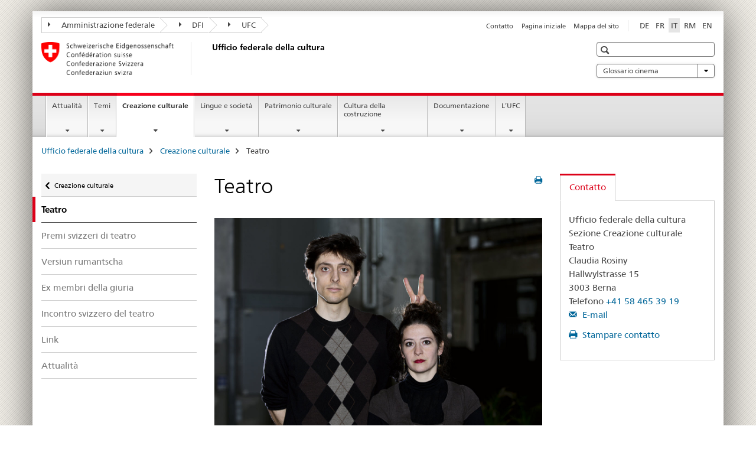

--- FILE ---
content_type: text/html;charset=utf-8
request_url: https://www.bak.admin.ch/bak/it/home/kulturschaffen/teatro.html
body_size: 11467
content:

<!DOCTYPE HTML>
<!--[if lt IE 7 ]> <html lang="it" class="no-js ie6 oldie"> <![endif]-->
<!--[if IE 7 ]> <html lang="it" class="no-js ie7 oldie"> <![endif]-->
<!--[if IE 8 ]> <html lang="it" class="no-js ie8 oldie"> <![endif]-->
<!--[if IE 9 ]> <html lang="it" class="no-js ie9"> <![endif]-->
<!--[if gt IE 9 ]><!--><html lang="it" class="no-js no-ie"> <!--<![endif]-->


    
<head>
    
    


	
	
		<title>Teatro</title>
	
	


<meta charset="utf-8" />
<meta http-equiv="X-UA-Compatible" content="IE=edge" />
<meta name="viewport" content="width=device-width, initial-scale=1.0" />
<meta http-equiv="cleartype" content="on" />


	<meta name="msapplication-TileColor" content="#ffffff"/>
	<meta name="msapplication-TileImage" content="/etc/designs/core/frontend/guidelines/img/ico/mstile-144x144.png"/>
	<meta name="msapplication-config" content="/etc/designs/core/frontend/guidelines/img/ico/browserconfig.xml"/>



	
	
		
	





<meta name="language" content="it" />
<meta name="author" content="Ufficio federale della cultura UFC" />




	<!-- current page in other languages -->
	
		<link rel="alternate" type="text/html" href="/bak/de/home/kulturschaffen/theater.html" hreflang="de" lang="de"/>
	
		<link rel="alternate" type="text/html" href="/bak/en/home/cultural-creativity/theatre.html" hreflang="en" lang="en"/>
	
		<link rel="alternate" type="text/html" href="/bak/it/home/kulturschaffen/teatro.html" hreflang="it" lang="it"/>
	
		<link rel="alternate" type="text/html" href="/bak/rm/home/kulturschaffen/theater.html" hreflang="rm" lang="rm"/>
	
		<link rel="alternate" type="text/html" href="/bak/fr/home/creation-culturelle/theatre.html" hreflang="fr" lang="fr"/>
	




	<meta name="twitter:card" content="summary"/>
	
	
		<meta property="og:url" content="https://www.bak.admin.ch/bak/it/home/kulturschaffen/theater.html"/>
	
	<meta property="og:type" content="article"/>
	
		<meta property="og:title" content="Teatro"/>
	
	
	






    









	<!--style type="text/css" id="antiClickjack">body{display:none !important;}</style-->
	<script type="text/javascript">

		var styleElement = document.createElement('STYLE');
		styleElement.setAttribute('id', 'antiClickjack');
		styleElement.setAttribute('type', 'text/css');
		styleElement.innerHTML = 'body {display:none !important;}';
		document.getElementsByTagName('HEAD')[0].appendChild(styleElement);

		if (self === top) {
			var antiClickjack = document.getElementById("antiClickjack");
			antiClickjack.parentNode.removeChild(antiClickjack);
		} else {
			top.location = self.location;
		}
	</script>




<script src="/etc.clientlibs/clientlibs/granite/jquery.min.js"></script>
<script src="/etc.clientlibs/clientlibs/granite/utils.min.js"></script>



	<script>
		Granite.I18n.init({
			locale: "it",
			urlPrefix: "/libs/cq/i18n/dict."
		});
	</script>



	<link rel="stylesheet" href="/etc/designs/core/frontend/guidelines.min.css" type="text/css">

	<link rel="stylesheet" href="/etc/designs/core/frontend/modules.min.css" type="text/css">

	
	<link rel="shortcut icon" href="/etc/designs/core/frontend/guidelines/img/ico/favicon.ico">
	<link rel="apple-touch-icon" sizes="57x57" href="/etc/designs/core/frontend/guidelines/img/ico/apple-touch-icon-57x57.png"/>
	<link rel="apple-touch-icon" sizes="114x114" href="/etc/designs/core/frontend/guidelines/img/ico/apple-touch-icon-114x114.png"/>
	<link rel="apple-touch-icon" sizes="72x72" href="/etc/designs/core/frontend/guidelines/img/ico/apple-touch-icon-72x72.png"/>
	<link rel="apple-touch-icon" sizes="144x144" href="/etc/designs/core/frontend/guidelines/img/ico/apple-touch-icon-144x144.png"/>
	<link rel="apple-touch-icon" sizes="60x60" href="/etc/designs/core/frontend/guidelines/img/ico/apple-touch-icon-60x60.png"/>
	<link rel="apple-touch-icon" sizes="120x120" href="/etc/designs/core/frontend/guidelines/img/ico/apple-touch-icon-120x120.png"/>
	<link rel="apple-touch-icon" sizes="76x76" href="/etc/designs/core/frontend/guidelines/img/ico/apple-touch-icon-76x76.png"/>
	<link rel="icon" type="image/png" href="/etc/designs/core/frontend/guidelines/img/ico/favicon-96x96.png" sizes="96x96"/>
	<link rel="icon" type="image/png" href="/etc/designs/core/frontend/guidelines/img/ico/favicon-16x16.png" sizes="16x16"/>
	<link rel="icon" type="image/png" href="/etc/designs/core/frontend/guidelines/img/ico/favicon-32x32.png" sizes="32x32"/>







	<!--[if lt IE 9]>
		<script src="https://cdnjs.cloudflare.com/polyfill/v2/polyfill.js?version=4.8.0"></script>
	<![endif]-->



    



    
        

	

    

</head>


    

<body class="mod mod-layout   skin-layout-template-contentpage">

<div class="mod mod-homepage">
<ul class="access-keys" role="navigation">
    <li><a href="/bak/it/home.html" accesskey="0">Homepage</a></li>
    
    <li><a href="#main-navigation" accesskey="1">Main navigation</a></li>
    
    
    <li><a href="#content" accesskey="2">Content area</a></li>
    
    
    <li><a href="#site-map" accesskey="3">Sitemap</a></li>
    
    
    <li><a href="#search-field" accesskey="4">Search</a></li>
    
</ul>
</div>

<!-- begin: container -->
<div class="container container-main">

    


<header style="background-size: cover; background-image:" role="banner">
	

	<div class="clearfix">
		
			


	



	<nav class="navbar treecrumb pull-left">

		
		
			<h2 class="sr-only">Ufficio federale della cultura</h2>
		

		
			
				<ul class="nav navbar-nav">
				

						

						
						<li class="dropdown">
							
							
								
									<a id="federalAdministration-dropdown" href="#" aria-label="Amministrazione federale" class="dropdown-toggle" data-toggle="dropdown"><span class="icon icon--right"></span> Amministrazione federale</a>
								
								
							

							
								
								<ul class="dropdown-menu" role="menu" aria-labelledby="federalAdministration-dropdown">
									
										
										<li class="dropdown-header">
											
												
													<a href="http://www.admin.ch/index.html?lang=it" aria-label="Le autorità federali della Confederazione Svizzera" target="_blank" title="">Le autorità federali della Confederazione Svizzera</a>
												
												
											

											
											
												
													<ul>
														<li>
															
																
																
																
																	<a href="http://www.bk.admin.ch/index.html?lang=it" aria-label="CaF: Cancelleria federale" target="_blank" title=""> CaF: Cancelleria federale</a>
																
															
														</li>
													</ul>
												
											
												
													<ul>
														<li>
															
																
																
																
																	<a href="http://www.eda.admin.ch/eda/it/home.html" aria-label="DFAE: Dipartimento federale degli affari esteri" target="_blank" title=""> DFAE: Dipartimento federale degli affari esteri</a>
																
															
														</li>
													</ul>
												
											
												
													<ul>
														<li>
															
																
																
																
																	<a href="https://www.edi.admin.ch/edi/it/home.html" aria-label="DFI: Dipartimento federale dell&#39;interno" target="_blank" title=""> DFI: Dipartimento federale dell&#39;interno</a>
																
															
														</li>
													</ul>
												
											
												
													<ul>
														<li>
															
																
																
																
																	<a href="http://www.ejpd.admin.ch/content/ejpd/it/home.html" aria-label="DFGP: Dipartimento federale di giustizia e polizia" target="_blank" title=""> DFGP: Dipartimento federale di giustizia e polizia</a>
																
															
														</li>
													</ul>
												
											
												
													<ul>
														<li>
															
																
																
																
																	<a href="https://www.vbs.admin.ch/it/home.html" aria-label="DDPS: Dipartimento federale della difesa, della protezione della popolazione e dello sport" target="_blank" title=""> DDPS: Dipartimento federale della difesa, della protezione della popolazione e dello sport</a>
																
															
														</li>
													</ul>
												
											
												
													<ul>
														<li>
															
																
																
																
																	<a href="https://www.efd.admin.ch/efd/it/home.html" aria-label="DFF: Dipartimento federale delle finanze" target="_blank" title=""> DFF: Dipartimento federale delle finanze</a>
																
															
														</li>
													</ul>
												
											
												
													<ul>
														<li>
															
																
																
																
																	<a href="https://www.wbf.admin.ch/wbf/it/home/das-wbf.html" aria-label="DEFR: Dipartimento federale dell&#39;economia, della formazione e della ricerca" target="_blank" title=""> DEFR: Dipartimento federale dell&#39;economia, della formazione e della ricerca</a>
																
															
														</li>
													</ul>
												
											
												
													<ul>
														<li>
															
																
																
																
																	<a href="https://www.uvek.admin.ch/uvek/it/home.html" aria-label="DATEC: Dipartimento federale dell&#39;ambiente, dei trasporti, dell&#39;energia e delle comunicazioni" target="_blank" title=""> DATEC: Dipartimento federale dell&#39;ambiente, dei trasporti, dell&#39;energia e delle comunicazioni</a>
																
															
														</li>
													</ul>
												
											
										</li>
									
								</ul>
							
						</li>
					

						

						
						<li class="dropdown">
							
							
								
									<a id="departement-dropdown" href="#" aria-label="DFI" class="dropdown-toggle" data-toggle="dropdown"><span class="icon icon--right"></span> DFI</a>
								
								
							

							
								
								<ul class="dropdown-menu" role="menu" aria-labelledby="departement-dropdown">
									
										
										<li class="dropdown-header">
											
												
													<a href="http://www.edi.admin.ch/" aria-label="Dipartimento federale dell&#39;interno" target="_blank" title="">Dipartimento federale dell&#39;interno</a>
												
												
											

											
											
												
													<ul>
														<li>
															
																
																
																
																	<a href="http://www.bag.admin.ch/" aria-label="UFSP: Ufficio federale della sanità pubblica" target="_blank" title=""> UFSP: Ufficio federale della sanità pubblica</a>
																
															
														</li>
													</ul>
												
											
												
													<ul>
														<li>
															
																
																
																
																	<a href="http://www.blv.admin.ch/" aria-label="USAV: Ufficio federale della sicurezza alimentare e di veterinaria" target="_blank" title=""> USAV: Ufficio federale della sicurezza alimentare e di veterinaria</a>
																
															
														</li>
													</ul>
												
											
												
													<ul>
														<li>
															
																
																
																
																	<a href="http://www.bfs.admin.ch/" aria-label="UFS: Ufficio federale di statistica" target="_blank" title=""> UFS: Ufficio federale di statistica</a>
																
															
														</li>
													</ul>
												
											
												
													<ul>
														<li>
															
																
																
																
																	<a href="http://www.bar.admin.ch/" aria-label="AFS: Archivio federale svizzero" target="_blank" title=""> AFS: Archivio federale svizzero</a>
																
															
														</li>
													</ul>
												
											
												
													<ul>
														<li>
															
																
																
																
																	<a href="http://www.meteosvizzera.admin.ch/" aria-label="MeteoSvizzera: Ufficio federale di meteorologia e climatologia" target="_blank" title=""> MeteoSvizzera: Ufficio federale di meteorologia e climatologia</a>
																
															
														</li>
													</ul>
												
											
												
													<ul>
														<li>
															
																
																
																
																	<a href="http://www.swissmedic.ch/" aria-label="Swissmedic: Istituto svizzero per gli agenti terapeutici" target="_blank" title=""> Swissmedic: Istituto svizzero per gli agenti terapeutici</a>
																
															
														</li>
													</ul>
												
											
												
													<ul>
														<li>
															
																
																
																
																	<a href="http://www.ebg.admin.ch/" aria-label="UFU: Ufficio federale per l&#39;uguaglianza fra donna e uomo" target="_blank" title=""> UFU: Ufficio federale per l&#39;uguaglianza fra donna e uomo</a>
																
															
														</li>
													</ul>
												
											
										</li>
									
								</ul>
							
						</li>
					

						

						
						<li class="dropdown">
							
							
								
								
									<a id="federalOffice-dropdown" href="#" aria-label="UFC" class="dropdown-toggle"><span class="icon icon--right"></span> UFC</a>
								
							

							
						</li>
					
				</ul>
			
			
		
	</nav>




		

		
<!-- begin: metanav -->
<section class="nav-services clearfix">
	
	
		


	
	<h2>Teatro</h2>

	

		
		

		<nav class="nav-lang">
			<ul>
				
					<li>
						
							
							
								<a href="/bak/de/home/kulturschaffen/theater.html" lang="de" title="tedesco" aria-label="tedesco">DE</a>
							
							
						
					</li>
				
					<li>
						
							
							
								<a href="/bak/fr/home/creation-culturelle/theatre.html" lang="fr" title="francese" aria-label="francese">FR</a>
							
							
						
					</li>
				
					<li>
						
							
								<a class="active" lang="it" title="italiano selected" aria-label="italiano selected">IT</a>
							
							
							
						
					</li>
				
					<li>
						
							
							
								<a href="/bak/rm/home/kulturschaffen/theater.html" lang="rm" title="romancio" aria-label="romancio">RM</a>
							
							
						
					</li>
				
					<li>
						
							
							
								<a href="/bak/en/home/cultural-creativity/theatre.html" lang="en" title="inglese" aria-label="inglese">EN</a>
							
							
						
					</li>
				
			</ul>
		</nav>

	


		
		

    
        
            
            

                
                <h2 class="sr-only">Service navigation</h2>

                <nav class="nav-service">
                    <ul>
                        
                        
                            <li><a href="/bak/it/home/l_ufc/lista-di-contatti/feedback-formular.html" title="Contatto" aria-label="Contatto" data-skipextcss="true">Contatto</a></li>
                        
                            <li><a href="/bak/it/home.html" title="Pagina iniziale" aria-label="Pagina iniziale" data-skipextcss="true">Pagina iniziale</a></li>
                        
                            <li><a href="/bak/it/home/sitemap.html" title="Mappa del sito" aria-label="Mappa del sito" data-skipextcss="true">Mappa del sito</a></li>
                        
                    </ul>
                </nav>

            
        
    


	
	
</section>
<!-- end: metanav -->

	</div>

	
		

	
	
		
<div class="mod mod-logo">
    
        
        
            
                <a href="/bak/it/home.html" class="brand  hidden-xs" id="logo" title="Ufficio federale della cultura" aria-label="Ufficio federale della cultura">
                    
                        
                            <img src="/bak/it/_jcr_content/logo/image.imagespooler.png/1503522121252/logo.png" alt="Ufficio federale della cultura"/>
                        
                        
                    
                    <h2 id="logo-desktop-departement">Ufficio federale della cultura
                    </h2>
                </a>
                
            
        
    
</div>

	


	

 	
		


	



	
	
		

<div class="mod mod-searchfield">

	
		

		
			

			<!-- begin: sitesearch desktop-->
			<div class="mod mod-searchfield global-search global-search-standard">
				<form action="/bak/it/home/suche.html" class="form-horizontal form-search pull-right">
					<h2 class="sr-only">Ricerca</h2>
					<label for="search-field" class="sr-only"></label>
					<input id="search-field" name="query" class="form-control search-field" type="text" placeholder=""/>
                    <button class="icon icon--search icon--before" tabindex="0" role="button">
                        <span class="sr-only"></span>
                    </button>
                    <button class="icon icon--close icon--after search-reset" tabindex="0" role="button"><span class="sr-only"></span></button>
					<div class="search-results">
						<div class="search-results-list"></div>
					</div>
				</form>
			</div>
			<!-- end: sitesearch desktop-->

		
	

</div>

	



	

	
		


	

<div class="mod mod-themes">
	

		<nav class="navbar yamm yamm--select ddl-to-modal">
			<h2 class="sr-only">Glossario cinema</h2>
			<ul>
				<!-- Init dropdown with the `pull-right` class if you want to have your Topics select on the right -->
				<li class="dropdown pull-right">
					<a href="#" class="dropdown-toggle" data-toggle="dropdown">
						Glossario cinema <span class="icon icon--bottom"></span>
					</a>
					<!-- begin: flyout -->
					<ul class="dropdown-menu">
						<li>
							<!-- The `yamm-content` can contain any kind of content like tab, table, list, article... -->
							<div class="yamm-content container-fluid">

								
								<div class="row">
									<div class="col-sm-12">
										<button class="yamm-close btn btn-link icon icon--after icon--close pull-right">
											Chiudere
										</button>
									</div>
								</div>

								
				                <ul class="nav nav-tabs">
				                	
				                	
				                	
				                		<li><a href="#mf_glossary_tab" data-toggle="tab" data-url="/bak/it/_jcr_content/themes.glossaryinit.html">Glossario cinema</a></li>
				                	
				                </ul>

				                
				                <div class="tab-content">
								

								
								

								
								
									<div class="tab-pane" id="mf_glossary_tab"></div>
									<h2 class="sr-only visible-print-block">Glossario cinema</h2>
										

								
								</div>
							</div>
						</li>
					</ul>
				</li>
			</ul>
		</nav>


</div>






	

 	


</header>



    


	
	
		

<div class="mod mod-mainnavigation">

	<!-- begin: mainnav -->
	<div class="nav-main yamm navbar" id="main-navigation">

		<h2 class="sr-only">
			Navigation
		</h2>

		
			


<!-- mobile mainnav buttonbar -->
 <section class="nav-mobile">
	<div class="table-row">
		<div class="nav-mobile-header">
			<div class="table-row">
				<span class="nav-mobile-logo">
					
						
						
							<img src="/etc/designs/core/frontend/guidelines/img/swiss.svg" onerror="this.onerror=null; this.src='/etc/designs/core/frontend/guidelines/img/swiss.png'" alt="Ufficio federale della cultura UFC"/>
						
					
				</span>
				<h2>
					<a href="/bak/it/home.html" title="Ufficio federale della cultura" aria-label="Ufficio federale della cultura">UFC</a>
				</h2>
			</div>
		</div>
		<div class="table-cell dropdown">
			<a href="#" class="nav-mobile-menu dropdown-toggle" data-toggle="dropdown">
				<span class="icon icon--menu"></span>
			</a>
			<div class="drilldown dropdown-menu" role="menu">
				<div class="drilldown-container">
					<nav class="nav-page-list">
						
							<ul aria-controls="submenu">
								
									
									
										<li>
											
												
												
													<a href="/bak/it/home/attualita.html">Attualità</a>
												
											
										</li>
									
								
							</ul>
						
							<ul aria-controls="submenu">
								
									
									
										<li>
											
												
												
													<a href="/bak/it/home/temi.html">Temi</a>
												
											
										</li>
									
								
							</ul>
						
							<ul aria-controls="submenu">
								
									
									
										<li>
											
												
												
													<a href="/bak/it/home/kulturschaffen.html">Creazione culturale</a>
												
											
										</li>
									
								
							</ul>
						
							<ul aria-controls="submenu">
								
									
									
										<li>
											
												
												
													<a href="/bak/it/home/sprachen-und-gesellschaft.html">Lingue e società</a>
												
											
										</li>
									
								
							</ul>
						
							<ul aria-controls="submenu">
								
									
									
										<li>
											
												
												
													<a href="/bak/it/home/patrimonio-culturale.html">Patrimonio culturale</a>
												
											
										</li>
									
								
							</ul>
						
							<ul aria-controls="submenu">
								
									
									
										<li>
											
												
												
													<a href="/bak/it/home/baukultur.html">Cultura della costruzione</a>
												
											
										</li>
									
								
							</ul>
						
							<ul aria-controls="submenu">
								
									
									
										<li>
											
												
												
													<a href="/bak/it/home/documentazione.html">Documentazione</a>
												
											
										</li>
									
								
							</ul>
						
							<ul aria-controls="submenu">
								
									
									
										<li>
											
												
												
													<a href="/bak/it/home/l_ufc.html">L’UFC</a>
												
											
										</li>
									
								
							</ul>
						

						<button class="yamm-close-bottom" aria-label="Chiudere">
							<span class="icon icon--top" aria-hidden="true"></span>
						</button>
					</nav>
				</div>
			</div>
		</div>
		<div class="table-cell dropdown">
			<a href="#" class="nav-mobile-menu dropdown-toggle" data-toggle="dropdown">
				<span class="icon icon--search"></span>
			</a>
			<div class="dropdown-menu" role="menu">
				
				



	
		


<div class="mod mod-searchfield">

    
        <div class="mod mod-searchfield global-search global-search-mobile">
            <form action="/bak/it/home/suche.html" class="form  mod-searchfield-mobile" role="form">
                <h2 class="sr-only">Ricerca</h2>
                <label for="search-field-phone" class="sr-only">
                    
                </label>
                <input id="search-field-phone" name="query" class="search-input form-control" type="text" placeholder=""/>
                <button class="icon icon--search icon--before" tabindex="0" role="button">
                    <span class="sr-only"></span>
                </button>
                <button class="icon icon--close icon--after search-reset" tabindex="0" role="button"><span class="sr-only"></span></button>

                <div class="search-results">
                    <div class="search-results-list"></div>
                </div>
            </form>
        </div>
    

</div>

	
	


				
			</div>
		</div>
	</div>
</section>

		

		
		<ul class="nav navbar-nav" aria-controls="submenu">

			
			

				
                
				

				<li class="dropdown yamm-fw  ">
					
						
			      		
							<a href="/bak/it/home/attualita.html" aria-label="Attualità" class="dropdown-toggle" data-toggle="dropdown" data-url="/bak/it/home/aktuelles/_jcr_content/par.html">Attualità</a>
							
							<ul class="dropdown-menu" role="menu" aria-controls="submenu">
								<li>
									<div class="yamm-content container-fluid">
										<div class="row">
											<div class="col-sm-12">
												<button class="yamm-close btn btn-link icon icon--after icon--close pull-right">Chiudere</button>
											</div>
										</div>
										<div class="row">
											<div class="col-md-12 main-column">

											</div>
										</div>
										<br><br><br>
										<button class="yamm-close-bottom" aria-label="Chiudere"><span class="icon icon--top"></span></button>
									</div>
								</li>
							</ul>
						
					
				</li>
			

				
                
				

				<li class="dropdown yamm-fw  ">
					
						
			      		
							<a href="/bak/it/home/temi.html" aria-label="Temi" class="dropdown-toggle" data-toggle="dropdown" data-url="/bak/it/home/themen/_jcr_content/par.html">Temi</a>
							
							<ul class="dropdown-menu" role="menu" aria-controls="submenu">
								<li>
									<div class="yamm-content container-fluid">
										<div class="row">
											<div class="col-sm-12">
												<button class="yamm-close btn btn-link icon icon--after icon--close pull-right">Chiudere</button>
											</div>
										</div>
										<div class="row">
											<div class="col-md-12 main-column">

											</div>
										</div>
										<br><br><br>
										<button class="yamm-close-bottom" aria-label="Chiudere"><span class="icon icon--top"></span></button>
									</div>
								</li>
							</ul>
						
					
				</li>
			

				
                
				

				<li class="dropdown yamm-fw  current">
					
						
			      		
							<a href="/bak/it/home/kulturschaffen.html" aria-label="Creazione culturale" class="dropdown-toggle" data-toggle="dropdown" data-url="/bak/it/home/kulturschaffen/_jcr_content/par.html">Creazione culturale<span class="sr-only">current page</span></a>
							
							<ul class="dropdown-menu" role="menu" aria-controls="submenu">
								<li>
									<div class="yamm-content container-fluid">
										<div class="row">
											<div class="col-sm-12">
												<button class="yamm-close btn btn-link icon icon--after icon--close pull-right">Chiudere</button>
											</div>
										</div>
										<div class="row">
											<div class="col-md-12 main-column">

											</div>
										</div>
										<br><br><br>
										<button class="yamm-close-bottom" aria-label="Chiudere"><span class="icon icon--top"></span></button>
									</div>
								</li>
							</ul>
						
					
				</li>
			

				
                
				

				<li class="dropdown yamm-fw  ">
					
						
			      		
							<a href="/bak/it/home/sprachen-und-gesellschaft.html" aria-label="Lingue e società" class="dropdown-toggle" data-toggle="dropdown" data-url="/bak/it/home/sprachen-und-gesellschaft/_jcr_content/par.html">Lingue e società</a>
							
							<ul class="dropdown-menu" role="menu" aria-controls="submenu">
								<li>
									<div class="yamm-content container-fluid">
										<div class="row">
											<div class="col-sm-12">
												<button class="yamm-close btn btn-link icon icon--after icon--close pull-right">Chiudere</button>
											</div>
										</div>
										<div class="row">
											<div class="col-md-12 main-column">

											</div>
										</div>
										<br><br><br>
										<button class="yamm-close-bottom" aria-label="Chiudere"><span class="icon icon--top"></span></button>
									</div>
								</li>
							</ul>
						
					
				</li>
			

				
                
				

				<li class="dropdown yamm-fw  ">
					
						
			      		
							<a href="/bak/it/home/patrimonio-culturale.html" aria-label="Patrimonio culturale" class="dropdown-toggle" data-toggle="dropdown" data-url="/bak/it/home/kulturerbe/_jcr_content/par.html">Patrimonio culturale</a>
							
							<ul class="dropdown-menu" role="menu" aria-controls="submenu">
								<li>
									<div class="yamm-content container-fluid">
										<div class="row">
											<div class="col-sm-12">
												<button class="yamm-close btn btn-link icon icon--after icon--close pull-right">Chiudere</button>
											</div>
										</div>
										<div class="row">
											<div class="col-md-12 main-column">

											</div>
										</div>
										<br><br><br>
										<button class="yamm-close-bottom" aria-label="Chiudere"><span class="icon icon--top"></span></button>
									</div>
								</li>
							</ul>
						
					
				</li>
			

				
                
				

				<li class="dropdown yamm-fw  ">
					
						
			      		
							<a href="/bak/it/home/baukultur.html" aria-label="Cultura della costruzione" class="dropdown-toggle" data-toggle="dropdown" data-url="/bak/it/home/baukultur/_jcr_content/par.html">Cultura della costruzione</a>
							
							<ul class="dropdown-menu" role="menu" aria-controls="submenu">
								<li>
									<div class="yamm-content container-fluid">
										<div class="row">
											<div class="col-sm-12">
												<button class="yamm-close btn btn-link icon icon--after icon--close pull-right">Chiudere</button>
											</div>
										</div>
										<div class="row">
											<div class="col-md-12 main-column">

											</div>
										</div>
										<br><br><br>
										<button class="yamm-close-bottom" aria-label="Chiudere"><span class="icon icon--top"></span></button>
									</div>
								</li>
							</ul>
						
					
				</li>
			

				
                
				

				<li class="dropdown yamm-fw  ">
					
						
			      		
							<a href="/bak/it/home/documentazione.html" aria-label="Documentazione" class="dropdown-toggle" data-toggle="dropdown" data-url="/bak/it/home/dokumentation/_jcr_content/par.html">Documentazione</a>
							
							<ul class="dropdown-menu" role="menu" aria-controls="submenu">
								<li>
									<div class="yamm-content container-fluid">
										<div class="row">
											<div class="col-sm-12">
												<button class="yamm-close btn btn-link icon icon--after icon--close pull-right">Chiudere</button>
											</div>
										</div>
										<div class="row">
											<div class="col-md-12 main-column">

											</div>
										</div>
										<br><br><br>
										<button class="yamm-close-bottom" aria-label="Chiudere"><span class="icon icon--top"></span></button>
									</div>
								</li>
							</ul>
						
					
				</li>
			

				
                
				

				<li class="dropdown yamm-fw  ">
					
						
			      		
							<a href="/bak/it/home/l_ufc.html" aria-label="L’UFC" class="dropdown-toggle" data-toggle="dropdown" data-url="/bak/it/home/das-bak/_jcr_content/par.html">L’UFC</a>
							
							<ul class="dropdown-menu" role="menu" aria-controls="submenu">
								<li>
									<div class="yamm-content container-fluid">
										<div class="row">
											<div class="col-sm-12">
												<button class="yamm-close btn btn-link icon icon--after icon--close pull-right">Chiudere</button>
											</div>
										</div>
										<div class="row">
											<div class="col-md-12 main-column">

											</div>
										</div>
										<br><br><br>
										<button class="yamm-close-bottom" aria-label="Chiudere"><span class="icon icon--top"></span></button>
									</div>
								</li>
							</ul>
						
					
				</li>
			
		</ul>
	</div>
</div>

	



    

<!-- begin: main -->
<div class="container-fluid hidden-xs">
	<div class="row">
		<div class="col-sm-12">
			
	


<div class="mod mod-breadcrumb">
	<h2 id="br1" class="sr-only">Breadcrumb</h2>
	<ol class="breadcrumb" role="menu" aria-labelledby="br1">
		
			<li><a href="/bak/it/home.html" title="Ufficio federale della cultura" aria-label="Ufficio federale della cultura">Ufficio federale della cultura</a><span class="icon icon--greater"></span></li>
		
			<li><a href="/bak/it/home/kulturschaffen.html" title="Creazione culturale" aria-label="Creazione culturale">Creazione culturale</a><span class="icon icon--greater"></span></li>
		
		<li class="active" role="presentation">Teatro</li>
	</ol>
</div>

	
		</div>
	</div>
</div>



	
	
		<div class="container-fluid">
			

<div class="row">
    <div class="col-sm-4 col-md-3 drilldown">
        

<div class="mod mod-leftnavigation">

		<a href="#collapseSubNav" data-toggle="collapse" class="collapsed visible-xs">Unternavigation</a>
		<div class="drilldown-container">
			<nav class="nav-page-list">
				
					<a href="/bak/it/home/kulturschaffen.html" class="icon icon--before icon--less visible-xs">Zurück</a>

					<a href="/bak/it/home/kulturschaffen.html" class="icon icon--before icon--less"><span class="sr-only">Zurück zu </span>Creazione culturale</a>
				
				<ul>
					
						
							
								<li class="list-emphasis active">
									<span>Teatro</span> <span class="sr-only"></span>
								</li>
							
							
						
					

					
					
					

					
						
							
							
								
									
									
										<li>
											<a href="/bak/it/home/kulturschaffen/teatro/premi-svizzeri-di-teatro.html">Premi svizzeri di teatro</a>
										</li>
									
								
							
						
					
						
							
							
								
									
									
										<li>
											<a href="/bak/it/home/kulturschaffen/teatro/premis-svizzers-da-teater---versiun-rumantscha.html">Versiun rumantscha</a>
										</li>
									
								
							
						
					
						
							
							
								
									
									
										<li>
											<a href="/bak/it/home/kulturschaffen/teatro/ex-membri-della-giuria.html">Ex membri della giuria</a>
										</li>
									
								
							
						
					
						
							
							
								
									
									
										<li>
											<a href="/bak/it/home/kulturschaffen/teatro/incontro-svizzero-del-teatro.html">Incontro svizzero del teatro</a>
										</li>
									
								
							
						
					
						
							
							
								
									
									
										<li>
											<a href="/bak/it/home/kulturschaffen/teatro/rassegna-link-teatro.html">Link</a>
										</li>
									
								
							
						
					
						
							
							
								
									
									
										<li>
											<a href="/bak/it/home/kulturschaffen/teatro/attualita.html">Attualità</a>
										</li>
									
								
							
						
					
				</ul>
			</nav>
		</div>

</div>

    </div>
    <div class="col-sm-8 col-md-9 main-column" id="content" role="main">
        <div class="row">
            <div class="col-md-8 main-content js-glossary-context">
                

<div class="visible-xs visible-sm">
	<p><a href="#context-sidebar" class="icon icon--before icon--root">Context sidebar</a></p>
</div>

<div class="contentHead">
	



<div class="mod mod-backtooverview">
	
</div>


	
	


	
	
		<a href="javascript:$.printPreview.printPreview()" onclick="" class="icon icon--before icon--print pull-right" title="Stampa la pagina"></a>
	




	
	

<div class="mod mod-contentpage">
    <h1 class="text-inline">Teatro</h1>
</div>

</div>	






<div class="mod mod-image">
	
		
		
			
				
				
				
				
					<figure class="">
						<img src="/bak/it/home/kulturschaffen/teatro/_jcr_content/par/image/image.imagespooler.jpg/1680785898233/Les Diptik © BAK_Gneborg_2020.jpg" alt=""/><figcaption>Premio svizzero della scena 2020<br/>Les Diptik <br/><small class="copyright">&copy; Gneborg / BAK</small></figcaption>
					</figure>
				
			
		
	
</div>
<div class="mod mod-text">
    
        
        
            <article class="clearfix">
                
                    <p>Dal 2014 l'Ufficio federale della cultura ha assegnato ogni anno i Premi svizzeri di teatro a persone o istituzioni che si sono contraddistinte nella poliedrica creazione teatrale in Svizzera.</p>
<p>I Premi svizzeri di teatro sono stati attribuiti ai più svariati ambiti della scena teatrale svizzera, ad attrici e attori eccezionali o a prestazioni artistiche in ambito teatrale. Il principale riconoscimento conferito è stato il Gran Premio svizzero di teatro / Anello Hans Reinhart, assegnato a una personalità o un'istituzione eccezionale della scena teatrale svizzera.</p>
<p>Dal 2015 al 2020 è stato inoltre finanziato anche il Premio svizzero della scena, con l’obiettivo di dare maggiore risalto a livello federale a discipline delle arti dello spettacolo come cabaret, teatro comico / clownesco, arti circensi e forme multidisciplinari.</p>
<p>Con questi premi l'Ufficio federale della cultura ha voluto promuovere in modo mirato la ricchezza delle diverse regioni linguistiche avvicinandole a un pubblico nazionale e internazionale, impegnandosi inoltre nella promozione di organizzazioni professionali attive in ambito teatrale.</p>
<p>A partire dal 2021, i Premi svizzeri di teatro e i Premi svizzeri di danza saranno riuniti nella categoria “Arti sceniche” e assegnati annualmente in occasione di un evento comune. <br>
</p>

                
                
            </article>
        
    
</div>
<div class="mod mod-tabs">
    
    
        
        
            
                
                

                    
                        <a id="context-sidebar"></a>
                        
                    

                    <!-- Nav tabs -->
                    <ul class="nav nav-tabs">
                        

                        
                            
                            
                            
                            

                            

                            <li class="active">
                                <a href="#7_1507884124868__content_bak_it_home_kulturschaffen_theater_jcr_content_par_tabs_669480896" data-toggle="tab">
                                    
                                        
                                        
                                            Links
                                        
                                    
                                </a>
                            </li>

                        
                    </ul>

                    <!-- Tab panes -->
                    <div class="tab-content tab-border">
                        

                        
                            
                            <div class="tab-pane clearfix active" id="7_1507884124868__content_bak_it_home_kulturschaffen_theater_jcr_content_par_tabs_669480896">
                                <h2 class="sr-only visible-print-block">Links</h2>
                                
<div class="mod mod-link">
	
		
		
			<p>
				<a href="/bak/it/home/kulturschaffen/teatro/rassegna-link-teatro.html" target="_self" title="Rassegna link teatro" aria-label="Rassegna link teatro">Rassegna link teatro</a>
			</p>
		
	
</div>


    
        
    



                            </div>
                        

                    </div>

                
            
        
    
    
</div>




    
        
    


		






<div class="mod mod-backtooverview">
	
</div>




<div class="clearfix">
	





	
		
	
	
	






	<p class="pull-left">
		
		

		
			<small>
				<span class="text-dimmed">Ultima modifica&nbsp;22.04.2016</span>
			</small>
		
	</p>


	
	


	<p class="pull-right">
		<small>
			
				<a href="#" class="icon icon--before icon--power hidden-print">
					Inizio pagina
				</a>
			
		</small>
	</p>
 
</div>


	
		


	

	
<div class="mod mod-socialshare">
	

	<div class="social-sharing" aria-labelledby="social_share">
		<label id="social_share" class="sr-only">Social share</label>
		
			<a href="#" aria-label="Facebook" data-analytics="facebook" onclick="window.open('https://www.facebook.com/sharer/sharer.php?u='+encodeURIComponent(location.href), 'share-dialog', 'width=626,height=436'); return false;">
				<img src="/etc/designs/core/frontend/guidelines/img/FB-f-Logo__blue_29.png" width="16px" height="16px" alt="">
			</a>
		
		
		
			<a href="#" aria-label="Twitter" data-analytics="twitter" onclick="window.open('http://twitter.com/share?text='+encodeURIComponent('Teatro')+'&url='+encodeURIComponent(location.href), 'share-dialog', 'width=626,height=436'); return false;">
				<img src="/etc/designs/core/frontend/guidelines/img/Twitter_logo_blue.png" width="16px" height="16px" alt="">
			</a>
		

		
			<a href="#" aria-label="Xing" data-analytics="xing" onclick="window.open('https://www.xing.com/spi/shares/new?url='+encodeURIComponent(location.href), 'share-dialog', 'width=600,height=450'); return false;">
				<img src="/etc/designs/core/frontend/assets/img/ico-xing.png" width="16px" height="16px" alt=""/>
			</a>
		

		
			<a href="#" aria-label="LinkedIn" data-analytics="linkedin" onclick="window.open('https://www.linkedin.com/shareArticle?mini=true&url='+encodeURIComponent(location.href), 'share-dialog', 'width=600,height=450'); return false;">
				<img src="/etc/designs/core/frontend/assets/img/ico-linkedin.png" width="16px" height="16px" alt=""/>
			</a>
		
	</div>
</div>

	
	

	

            </div>
            <div class="col-md-4">
                


<div class="context-column">
	
						
		





	
		
		
			<div class="mod mod-contactbox">
				
					
					
						<ul class="nav nav-tabs">
							
								
								
									<li class="active">
										<a href="#contact" data-toggle="tab">
											Contatto
										</a>
									</li>
								
								
							
						</ul>

						<div class="tab-content tab-border">
							
								<div class="tab-pane active" id="contact" data-print="contact-info">
									<h2 class="sr-only visible-print-block">Contatto</h2>
									


	
		

		
			
				
				
					
					

<div class="mod mod-address">
    
        
        
            <div>
                <div>
                    
                    <p>
                        
                            Ufficio federale della cultura<br/>
                        
                        
                            Sezione Creazione culturale<br/>
                        
                        
                            Teatro<br/>
                        
                        
                            
                                Claudia
                            
                            
                                Rosiny
                            
                            <br/>
                        
                        
                            
                                Hallwylstrasse 15<br/>
                            
                            
                                
                                    3003
                                
                                
                                    Berna
                                
                                <br/>
                            
                            
                        
                        
                            Telefono
                            <a href="tel:+41 58 465 39 19">
                                +41 58 465 39 19
                            </a><br/>
                        
                        
                        
                        
                        
                        
                        
                        
                            <a data-skip-externallinktransformer="true" class="icon icon--before icon--message" href="mailto:darstellendekuenste@bak.admin.ch">
                                E-mail
                            </a>
                            <br/>
                        
                        
                    </p>
                </div>
            </div>
        
    
</div>

					
				
			

		

		

		

		
	


								</div>
								<p>
									<a class="icon icon--before icon--print print js-print-contact" href="#" title="Versione stampata">
										Stampare contatto
									</a>
								</p>
							

							
								
								
									
								
							
						</div>
					
				
			</div>
		
	


	
	
		



	<div class="mod mod-basket">
		<aside class="cart">
			<h4>
				Carrello acquisti
			</h4>
			<ul class="list-unstyled order-list js-order-list">
			</ul>
			
		</aside>
		<script type="text/template" id="order-list-template">
			{{ for(var i=0,item;i<data.length;i++) {
				index = i+1; item = data[i];
			}}
				<li class="clearfix" id="{{= item.id }}">
					<span class="pull-left">{{= item.quantity }}x {{= item.productTitle }}</span>
					<a class="storage-delete pull-right" href="#">
						<span class="icon icon--after icon--trash"></span>
					</a>
					<input type="hidden" name="order_{{= index }}_productTitle" value="{{= item.productTitle }}" />
					<input type="hidden" name="order_{{= index }}_quantity" value="{{= item.quantity }}" />
					<input type="hidden" name="order_{{= index }}_productId" value="{{= item.productId }}" />
					<input type="text" name="genericKeyValueParameter" value="{{= item.productTitle + "##" }}{{= item.quantity }}x" />
				</li>
			{{ } }}
		</script>
	</div>

	
	
	

	


    
        
    



</div>

            </div>
        </div>
    </div>

</div>

		</div>
	

<!-- end: main -->


    <span class="visible-print">https://www.bak.admin.ch/content/bak/it/home/kulturschaffen/teatro.html</span>

    
<footer role="contentinfo">
	<h2 class="sr-only">Footer</h2>

  

  

  
  

  	

    
        
            <div class="container-fluid footer-service">
                <h3>Ufficio federale della cultura UFC</h3>
                <nav>
                    <ul>
                        
                        
                            <li><a href="/bak/it/home/l_ufc/lista-di-contatti/feedback-formular.html" title="Contatto" aria-label="Contatto">Contatto</a></li>
                        
                            <li><a href="/bak/it/home.html" title="Pagina iniziale" aria-label="Pagina iniziale">Pagina iniziale</a></li>
                        
                            <li><a href="/bak/it/home/sitemap.html" title="Mappa del sito" aria-label="Mappa del sito">Mappa del sito</a></li>
                        
                    </ul>
                </nav>
            </div>
        
    



	

    	
			
			
				
					
<div class="site-map">
	<h2 class="sr-only">Footer</h2>

	<a href="#site-map" data-target="#site-map" data-toggle="collapse" class="site-map-toggle collapsed">Sitemap</a>

	<div class="container-fluid" id="site-map">
		<div class="col-sm-6 col-md-3">
			


<div class="mod mod-linklist">
	
	



	
		
		
			
				
					
						
					
					
				

				
					
					
						<h3>Attualità</h3>
					
				

			
			
			
				
				
					<ul class="list-unstyled">
						
							<li>
								
									
										<a href="/bak/it/home/attualita.html" title="Attualit&agrave;" aria-label="Attualit&agrave;" data-skipextcss="true">Attualit&agrave;</a>
									
									
								
							</li>
						
							<li>
								
									
										<a href="/bak/it/home/attualita/informazioni-per-i-media.html" title="Comunicati stampa" aria-label="Comunicati stampa" data-skipextcss="true">Comunicati stampa</a>
									
									
								
							</li>
						
							<li>
								
									
										<a href="/bak/it/home/attualita/bandi-di-concorso-attuali.html" title="Bandi di concorso attuali" aria-label="Bandi di concorso attuali" data-skipextcss="true">Bandi di concorso attuali</a>
									
									
								
							</li>
						
							<li>
								
									
										<a href="/bak/it/home/attualita/newsletter.html" title="Newsletter" aria-label="Newsletter" data-skipextcss="true">Newsletter</a>
									
									
								
							</li>
						
					</ul>
				
			
			
		
	



	
</div>

		</div>
		<div class="col-sm-6 col-md-3">
			


<div class="mod mod-linklist">
	
	



	
		
		
			
				
					
						
					
					
				

				
					
					
						<h3>Temi</h3>
					
				

			
			
			
				
				
					<ul class="list-unstyled">
						
							<li>
								
									
										<a href="/bak/it/home/temi/messaggio-sulla-cultura.html" title="Messaggio sulla cultura 2025-2028" aria-label="Messaggio sulla cultura 2025-2028" data-skipextcss="true">Messaggio sulla cultura 2025-2028</a>
									
									
								
							</li>
						
							<li>
								
									
										<a href="/bak/it/home/kulturschaffen.html" title="Creazione culturale" aria-label="Creazione culturale" data-skipextcss="true">Creazione culturale</a>
									
									
								
							</li>
						
							<li>
								
									
										<a href="/bak/it/home/sprachen-und-gesellschaft.html" title="Lingue e societ&agrave;" aria-label="Lingue e societ&agrave;" data-skipextcss="true">Lingue e societ&agrave;</a>
									
									
								
							</li>
						
							<li>
								
									
										<a href="/bak/it/home/patrimonio-culturale.html" title="Patrimonio culturale" aria-label="Patrimonio culturale" data-skipextcss="true">Patrimonio culturale</a>
									
									
								
							</li>
						
							<li>
								
									
										<a href="/bak/it/home/baukultur.html" title="Cultura della costruzione" aria-label="Cultura della costruzione" data-skipextcss="true">Cultura della costruzione</a>
									
									
								
							</li>
						
							<li>
								
									
										<a href="/bak/it/home/patrimonio-culturale/musei--istituzioni-culturali-e-collezioni.html" title="Musei, istituzioni culturali e collezioni" aria-label="Musei, istituzioni culturali e collezioni" data-skipextcss="true">Musei, istituzioni culturali e collezioni</a>
									
									
								
							</li>
						
							<li>
								
									
										<a href="/bak/it/home/patrimonio-culturale/musei--istituzioni-culturali-e-collezioni/biblioteca-nazionale-svizzera.html" title="Biblioteca nazionale svizzera" aria-label="Biblioteca nazionale svizzera" data-skipextcss="true">Biblioteca nazionale svizzera</a>
									
									
								
							</li>
						
					</ul>
				
			
			
		
	



	
</div>

		</div>
		<div class="col-sm-6 col-md-3">
			


<div class="mod mod-linklist">
	
	



	
		
		
			
				
					
						
					
					
				

				
					
					
						<h3>Documentazione</h3>
					
				

			
			
			
				
				
					<ul class="list-unstyled">
						
							<li>
								
									
										<a href="/bak/it/home/documentazione/leggi.html" title="Basi legali" aria-label="Basi legali" data-skipextcss="true">Basi legali</a>
									
									
								
							</li>
						
							<li>
								
									
										<a href="/bak/it/home/documentazione/statistiche-culturali.html" title="Statistiche culturali" aria-label="Statistiche culturali" data-skipextcss="true">Statistiche culturali</a>
									
									
								
							</li>
						
							<li>
								
									
										<a href="/bak/it/home/l_ufc/rapporti-di-gestione.html" title="Rapporti di gestione" aria-label="Rapporti di gestione" data-skipextcss="true">Rapporti di gestione</a>
									
									
								
							</li>
						
							<li>
								
									
										<a href="/bak/it/home/attualita/bandi-di-concorso-attuali.html" title="Bandi di concorso attuali" aria-label="Bandi di concorso attuali" data-skipextcss="true">Bandi di concorso attuali</a>
									
									
								
							</li>
						
							<li>
								
									
										<a href="/bak/it/home/attualita/gallerie-di-immagini.html" title="Gallerie di immagini" aria-label="Gallerie di immagini" data-skipextcss="true">Gallerie di immagini</a>
									
									
								
							</li>
						
							<li>
								
									
										<a href="/bak/it/home/documentazione/logo-dell-ufc--iscrizione-.html" title="Logo dell'UFC (iscrizione)" aria-label="Logo dell'UFC (iscrizione)" data-skipextcss="true">Logo dell'UFC (iscrizione)</a>
									
									
								
							</li>
						
							<li>
								
									
										<a href="/bak/it/home/documentazione/cambiamento-indirizzo.html" title="Cambiamento di indirizzo" aria-label="Cambiamento di indirizzo" data-skipextcss="true">Cambiamento di indirizzo</a>
									
									
								
							</li>
						
					</ul>
				
			
			
		
	



	
</div>

		</div>
		<div class="col-sm-6 col-md-3">
			


<div class="mod mod-linklist">
	
	



	
		
		
			
				
					
						
					
					
				

				
					
					
						<h3>L&#39;UFC</h3>
					
				

			
			
			
				
				
					<ul class="list-unstyled">
						
							<li>
								
									
										<a href="/bak/it/home/l_ufc/la-direttrice.html" title="La Direzione" aria-label="La Direzione" data-skipextcss="true">La Direzione</a>
									
									
								
							</li>
						
							<li>
								
									
										<a href="/bak/it/home/l_ufc/mandato.html" title="Mandato" aria-label="Mandato" data-skipextcss="true">Mandato</a>
									
									
								
							</li>
						
							<li>
								
									
										<a href="/bak/it/home/l_ufc/organizzazione.html" title="Organizzazione" aria-label="Organizzazione" data-skipextcss="true">Organizzazione</a>
									
									
								
							</li>
						
							<li>
								
									
										<a href="/bak/it/home/l_ufc/lista-di-contatti.html" title="Lista di contatti" aria-label="Lista di contatti" data-skipextcss="true">Lista di contatti</a>
									
									
								
							</li>
						
							<li>
								
									
										<a href="/bak/it/home/l_ufc/indirizzo-e-piano-d-accesso.html" title="Indirizzo e piano d'accesso" aria-label="Indirizzo e piano d'accesso" data-skipextcss="true">Indirizzo e piano d'accesso</a>
									
									
								
							</li>
						
					</ul>
				
			
			
		
	



	
</div>

		</div>
		<div class="col-sm-6 col-md-3">
			


<div class="mod mod-linklist">
	
	



	
		
		
			
			
			
				
					
				
				
			
			
		
	



	
</div>

		</div>
		<div class="col-sm-6 col-md-3">
			


<div class="mod mod-linklist">
	
	



	
		
		
			
			
			
				
					
				
				
			
			
		
	



	
</div>

		</div>
		<div class="col-sm-6 col-md-3">
			


<div class="mod mod-linklist">
	
	



	
		
		
			
			
			
				
					
				
				
			
			
		
	



	
</div>

		</div>
		<div class="col-sm-6 col-md-3">
			


<div class="mod mod-linklist">
	
	



	
		
		
			
			
			
				
					
				
				
			
			
		
	



	
</div>

		</div>
	</div>
</div>
				
			
		
    


  	<div class="container-fluid">
  		
	


	
		
		
			
		
	



		
	

<div class="mod mod-cobranding">
    
        
            
        
        
    
</div>




  		<!-- begin: logo phone -->
		
			
			

	
		
<div class="mod mod-logo">
	
	
		
			<hr class="footer-line visible-xs">
			<img src="/bak/it/_jcr_content/logo/image.imagespooler.png/1503522121252/logo.png" class="visible-xs" alt="Ufficio federale della cultura"/>
		
		
	
	
</div>
	
	


			
		
	 	<!-- end: logo phone -->
  	</div>

    

<div class="footer-address">
	

	<span class="hidden-xs">Ufficio federale della cultura UFC</span>


	

	
		
			<nav class="pull-right">
				<ul>
					
						<li><a href="http://www.disclaimer.admin.ch/basi_legali.html" target="_blank" aria-label="Basi legali" title="">Basi legali</a></li>
					
				</ul>
			</nav>
		
		
	


</div>


  
  

</footer>        


    <div class="modal" id="nav_modal_rnd">
        <!-- modal -->
    </div>

</div>
<!-- end: container -->



<script src="/etc.clientlibs/clientlibs/granite/jquery/granite/csrf.min.js"></script>
<script src="/etc/clientlibs/granite/jquery/granite/csrf.min.js"></script>



	<script type="text/javascript" src="/etc/designs/core/frontend/modules.js"></script>





	





	<!-- [base64] -->





 
	




	<!-- Matomo -->
<script type="text/javascript">
  var _paq = window._paq || [];
  /* tracker methods like "setCustomDimension" should be called before "trackPageView" */
  _paq.push(['trackPageView']);
  _paq.push(['enableLinkTracking']);
  (function() {
    var u="https://analytics.bit.admin.ch/";
    _paq.push(['setTrackerUrl', u+'matomo.php']);
    _paq.push(['setSiteId', '10']);
    var d=document, g=d.createElement('script'), s=d.getElementsByTagName('script')[0];
    g.type='text/javascript'; g.async=true; g.defer=true; g.src=u+'matomo.js'; s.parentNode.insertBefore(g,s);
  })();
</script>
<!-- End Matomo Code -->





</body>

    

</html>


--- FILE ---
content_type: text/html;charset=utf-8
request_url: https://www.bak.admin.ch/bak/it/home/themen/_jcr_content/par.html
body_size: 2961
content:

<div class="mod mod-columncontrols">
		
			
			
				
					
					
						<div class="row">
							
								<div class="col-sm-4">
									
<div class="mod mod-headline">
	
		
		
		
			<h3>A</h3>
		
	
</div>



<div class="mod mod-linklist">
	
	



	
		
		
			
			
			
				
				
					<ul class="list-unstyled">
						
							<li>
								
									
									
										<a href="/bak/it/home/baukultur/archaeologie-und-denkmalpflege.html" title="Archeologia" aria-label="Archeologia">Archeologia</a>
									
								
							</li>
						
							<li>
								
									
									
										<a href="/bak/it/home/kulturschaffen/kunst.html" title="Arte" aria-label="Arte">Arte</a>
									
								
							</li>
						
							<li>
								
									
									
										<a href="/bak/it/home/patrimonio-culturale/opere-d-arte-frutto-di-spoliazioni.html" title="Arte frutto di spoliazioni " aria-label="Arte frutto di spoliazioni ">Arte frutto di spoliazioni </a>
									
								
							</li>
						
							<li>
								
									
									
										<a href="/bak/it/home/kulturschaffen/darstellende-kuenste.html" title="Arti scenische" aria-label="Arti scenische">Arti scenische</a>
									
								
							</li>
						
					</ul>
				
			
			
		
	



	
</div>

<div class="mod mod-headline">
	
		
		
		
			<h3>B</h3>
		
	
</div>



<div class="mod mod-linklist">
	
	



	
		
		
			
			
			
				
				
					<ul class="list-unstyled">
						
							<li>
								
									
									
										<a href="/bak/it/home/attualita/bandi-di-concorso-attuali.html" title="Bandi di concorso attuali" aria-label="Bandi di concorso attuali">Bandi di concorso attuali</a>
									
								
							</li>
						
							<li>
								
									
									
										<a href="/bak/it/home/patrimonio-culturale/kulturgueter-aus-kolonialem-kontext.html" title="Beni culturali di origine coloniale" aria-label="Beni culturali di origine coloniale">Beni culturali di origine coloniale</a>
									
								
							</li>
						
							<li>
								
									
									
										<a href="/bak/it/home/patrimonio-culturale/immaterielles-kulturerbe-unesco-lebendige-traditionen/foerderung-des-immateriellen-kulturerbes/Nachhaltigkeitskompass.html" title="Bussola della sostenibilit&agrave;" aria-label="Bussola della sostenibilit&agrave;">Bussola della sostenibilit&agrave;</a>
									
								
							</li>
						
					</ul>
				
			
			
		
	



	
</div>

<div class="mod mod-headline">
	
		
		
		
			<h3>C</h3>
		
	
</div>



<div class="mod mod-linklist">
	
	



	
		
		
			
			
			
				
				
					<ul class="list-unstyled">
						
							<li>
								
									
									
										<a href="/bak/it/home/baukultur/bauen-planen-entwickeln/baukultur-nachhaltigkeit.html" title="Cambiamenti climatici" aria-label="Cambiamenti climatici">Cambiamenti climatici</a>
									
								
							</li>
						
							<li>
								
									
									
										<a href="/bak/it/home/sprachen-und-gesellschaft/lingue/carta-europea-delle-lingue-regionali-o-minoritarie.html" title="Carta europea delle lingue regionali o minoritarie" aria-label="Carta europea delle lingue regionali o minoritarie">Carta europea delle lingue regionali o minoritarie</a>
									
								
							</li>
						
							<li>
								
									
									
										<a href="/bak/it/home/kulturschaffen/cinema.html" title="Cinema" aria-label="Cinema">Cinema</a>
									
								
							</li>
						
							<li>
								
									
									
										<a href="/bak/it/home/patrimonio-culturale/musei--istituzioni-culturali-e-collezioni/le-collezioni-d_arte-della-confederazione.html" title="Collezioni d&rsquo;arte della Confederazione" aria-label="Collezioni d&rsquo;arte della Confederazione">Collezioni d&rsquo;arte della Confederazione</a>
									
								
							</li>
						
							<li>
								
									
									
										<a href="/bak/it/home/patrimonio-culturale/kommission-fuer-historisch-belastetes-kulturerbe.html" title="Commissione per il patrimonio culturale storicamente problematico" aria-label="Commissione per il patrimonio culturale storicamente problematico">Commissione per il patrimonio culturale storicamente problematico</a>
									
								
							</li>
						
							<li>
								
									
									
										<a href="/bak/it/home/sprachen-und-gesellschaft/lingue/legge-e-ordinanza-sulle-lingue/foerderung-verstaendigung-zwischen-sprachgemeinschaften.html" title="Comprensione" aria-label="Comprensione">Comprensione</a>
									
								
							</li>
						
							<li>
								
									
									
										<a href="/bak/it/home/baukultur/ekd.html" title="Commissione federale dei monumenti storici" aria-label="Commissione federale dei monumenti storici">Commissione federale dei monumenti storici</a>
									
								
							</li>
						
							<li>
								
									
									
										<a href="/bak/it/home/temi/convenzioni-dellunesco-ratificate-dalla-svizzera.html" title="Convenzioni dell&rsquo;UNESCO" aria-label="Convenzioni dell&rsquo;UNESCO">Convenzioni dell&rsquo;UNESCO</a>
									
								
							</li>
						
							<li>
								
									
									
										<a href="/bak/it/home/patrimonio-culturale/immaterielles-kulturerbe-unesco-lebendige-traditionen/patrimonio-culturale-immateriale.html" title="Convenzione UNESCO per la tutela del patrimonio culturale immateriale" aria-label="Convenzione UNESCO per la tutela del patrimonio culturale immateriale">Convenzione UNESCO per la tutela del patrimonio culturale immateriale</a>
									
								
							</li>
						
							<li>
								
									
									
										<a href="/bak/it/home/sprachen-und-gesellschaft/lingue/legge-e-ordinanza-sulle-lingue/promozione-delle-lingue-nazionali-nell-insegnamento-e-della-cono.html" title="Corsi LCO" aria-label="Corsi LCO">Corsi LCO</a>
									
								
							</li>
						
							<li>
								
									
									
										<a href="/bak/it/home/temi/covid19.html" title="COVID-19" aria-label="COVID-19">COVID-19</a>
									
								
							</li>
						
							<li>
								
									
									
										<a href="/bak/it/home/baukultur.html" title="Cultura della costruzione" aria-label="Cultura della costruzione">Cultura della costruzione</a>
									
								
							</li>
						
							<li>
								
									
									
										<a href="/bak/it/home/temi/definizione-unesco-di-cultura.html" title="Cultura, definizione UNESCO" aria-label="Cultura, definizione UNESCO">Cultura, definizione UNESCO</a>
									
								
							</li>
						
					</ul>
				
			
			
		
	



	
</div>

<div class="mod mod-headline">
	
		
		
		
			<h3>D</h3>
		
	
</div>



<div class="mod mod-linklist">
	
	



	
		
		
			
			
			
				
				
					<ul class="list-unstyled">
						
							<li>
								
									
									
										<a href="/bak/it/home/kulturschaffen/danza.html" title="Danza" aria-label="Danza">Danza</a>
									
								
							</li>
						
							<li>
								
									
									
										<a href="/bak/it/home/baukultur/bauen-planen-entwickeln.html" title="Densificazione" aria-label="Densificazione">Densificazione</a>
									
								
							</li>
						
							<li>
								
									
									
										<a href="/bak/it/home/kulturschaffen/design.html" title="Design" aria-label="Design">Design</a>
									
								
							</li>
						
							<li>
								
									
									
										<a href="/bak/it/home/temi/dialogo-culturale-nazionale.html" title="Dialogo culturale nazionale" aria-label="Dialogo culturale nazionale">Dialogo culturale nazionale</a>
									
								
							</li>
						
							<li>
								
									
									
										<a href="/bak/it/home/baukultur/konzept-baukultur/erklaerung-von-davos-und-davos-prozess.html" title="Dichiarazione di Davos" aria-label="Dichiarazione di Davos">Dichiarazione di Davos</a>
									
								
							</li>
						
							<li>
								
									
									
										<a href="/bak/it/home/temi/convenzioni-dellunesco-ratificate-dalla-svizzera/diversita-culturale.html" title="La Convenzione sulla protezione e la promozione della diversit&agrave; delle espressioni culturali" aria-label="La Convenzione sulla protezione e la promozione della diversit&agrave; delle espressioni culturali">La Convenzione sulla protezione e la promozione della diversit&agrave; delle espressioni culturali</a>
									
								
							</li>
						
					</ul>
				
			
			
		
	



	
</div>

<div class="mod mod-headline">
	
		
		
		
			<h3>E</h3>
		
	
</div>



<div class="mod mod-linklist">
	
	



	
		
		
			
			
			
				
				
					<ul class="list-unstyled">
						
							<li>
								
									
									
										<a href="/bak/it/home/temi/cultura-ed-economia.html" title="Economia della cultura" aria-label="Economia della cultura">Economia della cultura</a>
									
								
							</li>
						
					</ul>
				
			
			
		
	



	
</div>

<div class="mod mod-headline">
	
		
		
		
			<h3>F</h3>
		
	
</div>



<div class="mod mod-linklist">
	
	



	
		
		
			
			
			
				
				
					<ul class="list-unstyled">
						
							<li>
								
									
									
										<a href="/bak/it/home/sprachen-und-gesellschaft/formazione-musicale.html" title="Formazione musicale" aria-label="Formazione musicale">Formazione musicale</a>
									
								
							</li>
						
							<li>
								
									
									
										<a href="/bak/it/home/kulturschaffen/fotografia.html" title="Fotografia" aria-label="Fotografia">Fotografia</a>
									
								
							</li>
						
					</ul>
				
			
			
		
	



	
</div>



    
        
    



								</div>
							
								<div class="col-sm-4">
									
<div class="mod mod-headline">
	
		
		
		
			<h3>G</h3>
		
	
</div>



<div class="mod mod-linklist">
	
	



	
		
		
			
			
			
				
				
					<ul class="list-unstyled">
						
							<li>
								
									
									
										<a href="/bak/it/home/baukultur/archaeologie-und-denkmalpflege/historische-gaerten.html" title="Giardini storici" aria-label="Giardini storici">Giardini storici</a>
									
								
							</li>
						
							<li>
								
									
									
										<a href="/bak/it/home/sprachen-und-gesellschaft/formazione-musicale/benvenuti-nel-programma-gioventu-e-musica.html" title="Giovent&ugrave; e Musica" aria-label="Giovent&ugrave; e Musica">Giovent&ugrave; e Musica</a>
									
								
							</li>
						
							<li>
								
									
									
										<a href="/bak/it/home/sprachen-und-gesellschaft/formazione-musicale/jung-talente-musik.html" title="Giovani Talenti Musica" aria-label="Giovani Talenti Musica">Giovani Talenti Musica</a>
									
								
							</li>
						
					</ul>
				
			
			
		
	



	
</div>

<div class="mod mod-headline">
	
		
		
		
			<h3>I</h3>
		
	
</div>



<div class="mod mod-linklist">
	
	



	
		
		
			
			
			
				
				
					<ul class="list-unstyled">
						
							<li>
								
									
									
										<a href="/bak/it/home/baukultur/isos-und-ortsbildschutz.html" title="ISOS" aria-label="ISOS">ISOS</a>
									
								
							</li>
						
					</ul>
				
			
			
		
	



	
</div>

<div class="mod mod-headline">
	
		
		
		
			<h3>J</h3>
		
	
</div>



<div class="mod mod-linklist">
	
	



	
		
		
			
			
			
				
				
					<ul class="list-unstyled">
						
							<li>
								
									
									
										<a href="/bak/it/home/sprachen-und-gesellschaft/minoranza-nazionale--jenisch-e-sinti.html" title="Jenisch e Sinti" aria-label="Jenisch e Sinti">Jenisch e Sinti</a>
									
								
							</li>
						
					</ul>
				
			
			
		
	



	
</div>

<div class="mod mod-headline">
	
		
		
		
			<h3>L</h3>
		
	
</div>



<div class="mod mod-linklist">
	
	



	
		
		
			
			
			
				
				
					<ul class="list-unstyled">
						
							<li>
								
									
									
										<a href="/bak/it/home/temi/legge-sulla-promozione-della-cultura.html" title="Legge sulla promozione della cultura" aria-label="Legge sulla promozione della cultura">Legge sulla promozione della cultura</a>
									
								
							</li>
						
							<li>
								
									
									
										<a href="/bak/it/home/kulturschaffen/letteratura.html" title="Lecture (promotion)" aria-label="Lecture (promotion)">Lecture (promotion)</a>
									
								
							</li>
						
							<li>
								
									
									
										<a href="/bak/it/home/sprachen-und-gesellschaft/lingue.html" title="Lingue" aria-label="Lingue">Lingue</a>
									
								
							</li>
						
							<li>
								
									
									
										<a href="/bak/it/home/sprachen-und-gesellschaft/lingue/uso-delle-lingue-ufficiali-della-confederazione-e-promozione-del.html" title="Lingue ufficiali " aria-label="Lingue ufficiali ">Lingue ufficiali </a>
									
								
							</li>
						
					</ul>
				
			
			
		
	



	
</div>

<div class="mod mod-headline">
	
		
		
		
			<h3>M</h3>
		
	
</div>



<div class="mod mod-linklist">
	
	



	
		
		
			
			
			
				
				
					<ul class="list-unstyled">
						
							<li>
								
									
									
										<a href="/bak/it/home/l_ufc/mandato.html" title="Mandato" aria-label="Mandato">Mandato</a>
									
								
							</li>
						
							<li>
								
									
									
										<a href="/bak/it/home/sprachen-und-gesellschaft/manifestazioni-culturali.html" title="Manifestazioni culturali" aria-label="Manifestazioni culturali">Manifestazioni culturali</a>
									
								
							</li>
						
							<li>
								
									
									
										<a href="/bak/it/home/temi/messaggio-sulla-cultura.html" title="Messaggio sulla cultura" aria-label="Messaggio sulla cultura">Messaggio sulla cultura</a>
									
								
							</li>
						
							<li>
								
									
									
										<a href="/bak/it/home/patrimonio-culturale/musei--istituzioni-culturali-e-collezioni.html" title="Musei, istituzioni culturali e collezioni" aria-label="Musei, istituzioni culturali e collezioni">Musei, istituzioni culturali e collezioni</a>
									
								
							</li>
						
							<li>
								
									
									
										<a href="/bak/it/home/kulturschaffen/musica.html" title="Musica" aria-label="Musica">Musica</a>
									
								
							</li>
						
					</ul>
				
			
			
		
	



	
</div>

<div class="mod mod-headline">
	
		
		
		
			<h3>O</h3>
		
	
</div>



<div class="mod mod-linklist">
	
	



	
		
		
			
			
			
				
				
					<ul class="list-unstyled">
						
							<li>
								
									
									
										<a href="/bak/it/home/sprachen-und-gesellschaft/sostegno-alle-organizzazioni-culturali.html" title="Organizzazioni culturali" aria-label="Organizzazioni culturali">Organizzazioni culturali</a>
									
								
							</li>
						
					</ul>
				
			
			
		
	



	
</div>



    
        
    



								</div>
							
								<div class="col-sm-4">
									
<div class="mod mod-headline">
	
		
		
		
			<h3>P</h3>
		
	
</div>



<div class="mod mod-linklist">
	
	



	
		
		
			
			
			
				
				
					<ul class="list-unstyled">
						
							<li>
								
									
									
										<a href="/bak/it/home/sprachen-und-gesellschaft/partecipazione-culturale.html" title="Partecipazione culturale" aria-label="Partecipazione culturale">Partecipazione culturale</a>
									
								
							</li>
						
							<li>
								
									
									
										<a href="/bak/it/home/baukultur.html" title="Patrimonio culturale et monumenti storici" aria-label="Patrimonio culturale et monumenti storici">Patrimonio culturale et monumenti storici</a>
									
								
							</li>
						
							<li>
								
									
									
										<a href="/bak/it/home/patrimonio-culturale/immaterielles-kulturerbe-unesco-lebendige-traditionen/immaterielles-kulturerbe-unesco-in-der-schweiz.html" title="Patrimonio culturale immateriale" aria-label="Patrimonio culturale immateriale">Patrimonio culturale immateriale</a>
									
								
							</li>
						
							<li>
								
									
									
										<a href="/bak/it/home/patrimonio-culturale/immaterielles-kulturerbe-unesco-lebendige-traditionen/patrimonio-culturale-immateriale.html" title="Convenzione UNESCO per la tutela del patrimonio culturale immateriale" aria-label="Convenzione UNESCO per la tutela del patrimonio culturale immateriale">Convenzione UNESCO per la tutela del patrimonio culturale immateriale</a>
									
								
							</li>
						
							<li>
								
									
									
										<a href="/bak/it/home/patrimonio-culturale/patrimonio-mondiale-dellunesco.html" title="Patrimonio mondiale dell&rsquo;UNESCO" aria-label="Patrimonio mondiale dell&rsquo;UNESCO">Patrimonio mondiale dell&rsquo;UNESCO</a>
									
								
							</li>
						
							<li>
								
									
									
										<a href="/bak/it/home/baukultur/bauen-planen-entwickeln.html" title="Pianificazione del territorio" aria-label="Pianificazione del territorio">Pianificazione del territorio</a>
									
								
							</li>
						
							<li>
								
									
									
										<a href="/bak/it/home/attualita/bandi-di-concorso-attuali/piattaforma-per-i-contributi-di-sostegno--fpf-.html" title="Piattaforma per i contributi di sostegno (FPF)" aria-label="Piattaforma per i contributi di sostegno (FPF)">Piattaforma per i contributi di sostegno (FPF)</a>
									
								
							</li>
						
							<li>
								
									
									
										<a href="/bak/it/home/sprachen-und-gesellschaft/lingue/uso-delle-lingue-ufficiali-della-confederazione-e-promozione-del/sostegno-ai-cantoni-plurilingui.html" title="Plurilinguismo" aria-label="Plurilinguismo">Plurilinguismo</a>
									
								
							</li>
						
							<li>
								
									
									
										<a href="/bak/it/home/sprachen-und-gesellschaft/lingue/legge-e-ordinanza-sulle-lingue/foerderung-landessprachen-unterricht.html" title="Promozione delle lingue nazionali nell'insegnamento" aria-label="Promozione delle lingue nazionali nell'insegnamento">Promozione delle lingue nazionali nell'insegnamento</a>
									
								
							</li>
						
							<li>
								
									
									
										<a href="/bak/it/home/kulturschaffen/cinema/cultura-cinematografica/promozione-del-cinema-svizzero/premio-del-cinema-svizzero.html" title="Premio del cinema svizzero" aria-label="Premio del cinema svizzero">Premio del cinema svizzero</a>
									
								
							</li>
						
							<li>
								
									
									
										<a href="/bak/it/home/patrimonio-culturale/protezione-dei-beni-culturali.html" title="Protezione dei beni culturali" aria-label="Protezione dei beni culturali">Protezione dei beni culturali</a>
									
								
							</li>
						
							<li>
								
									
									
										<a href="/bak/it/home/baukultur/isos-und-ortsbildschutz.html" title="Protezione degli insediamenti" aria-label="Protezione degli insediamenti">Protezione degli insediamenti</a>
									
								
							</li>
						
					</ul>
				
			
			
		
	



	
</div>

<div class="mod mod-headline">
	
		
		
		
			<h3>S</h3>
		
	
</div>



<div class="mod mod-linklist">
	
	



	
		
		
			
			
			
				
				
					<ul class="list-unstyled">
						
							<li>
								
									
									
										<a href="/bak/it/home/sprachen-und-gesellschaft/lingue/legge-e-ordinanza-sulle-lingue/scambi-in-ambito-scolastico.html" title="Scambi in ambito scolastico" aria-label="Scambi in ambito scolastico">Scambi in ambito scolastico</a>
									
								
							</li>
						
							<li>
								
									
									
										<a href="/bak/it/home/sprachen-und-gesellschaft/scuole-svizzere-allestero.html" title="Scuole svizzere all&rsquo;estero" aria-label="Scuole svizzere all&rsquo;estero">Scuole svizzere all&rsquo;estero</a>
									
								
							</li>
						
							<li>
								
									
									
										<a href="/bak/it/home/temi/migliore-sicurezza-sociale-per-gli-operatori-culturali.html" title="Sicurezza sociale per gli operatori culturali" aria-label="Sicurezza sociale per gli operatori culturali">Sicurezza sociale per gli operatori culturali</a>
									
								
							</li>
						
							<li>
								
									
									
										<a href="/bak/it/home/kulturschaffen/letteratura/promozione-dell_editoria.html" title="Sostegno all&rsquo;editoria" aria-label="Sostegno all&rsquo;editoria">Sostegno all&rsquo;editoria</a>
									
								
							</li>
						
							<li>
								
									
									
										<a href="/bak/it/home/baukultur/bauen-planen-entwickeln/baukultur-nachhaltigkeit.html" title="Sostenibilit&agrave;" aria-label="Sostenibilit&agrave;">Sostenibilit&agrave;</a>
									
								
							</li>
						
							<li>
								
									
									
										<a href="/bak/it/home/temi/statistiche-culturali.html" title="Statistiche culturali" aria-label="Statistiche culturali">Statistiche culturali</a>
									
								
							</li>
						
							<li>
								
									
									
										<a href="/bak/it/home/baukultur/bauen-planen-entwickeln/baukultur-nachhaltigkeit.html" title="Svolta energetica" aria-label="Svolta energetica">Svolta energetica</a>
									
								
							</li>
						
					</ul>
				
			
			
		
	



	
</div>

<div class="mod mod-headline">
	
		
		
		
			<h3>T</h3>
		
	
</div>



<div class="mod mod-linklist">
	
	



	
		
		
			
			
			
				
				
					<ul class="list-unstyled">
						
							<li>
								
									
									
										<a href="/bak/it/home/kulturschaffen/teatro.html" title="Teatro" aria-label="Teatro">Teatro</a>
									
								
							</li>
						
							<li>
								
									
									
										<a href="/bak/it/home/patrimonio-culturale/immaterielles-kulturerbe-unesco-lebendige-traditionen/lista-delle-tradizioni-viventi-in-svizzera.html" title="Tradizioni viventi (lista)" aria-label="Tradizioni viventi (lista)">Tradizioni viventi (lista)</a>
									
								
							</li>
						
							<li>
								
									
									
										<a href="/bak/it/home/patrimonio-culturale/trasferimento-internazionale-dei-beni-culturali.html" title="Trasferimento internazionale dei beni culturali" aria-label="Trasferimento internazionale dei beni culturali">Trasferimento internazionale dei beni culturali</a>
									
								
							</li>
						
							<li>
								
									
									
										<a href="/bak/it/home/baukultur/archaeologie-und-denkmalpflege.html" title="Tutela dei monumenti storici" aria-label="Tutela dei monumenti storici">Tutela dei monumenti storici</a>
									
								
							</li>
						
					</ul>
				
			
			
		
	



	
</div>

<div class="mod mod-headline">
	
		
		
		
			<h3>V</h3>
		
	
</div>



<div class="mod mod-linklist">
	
	



	
		
		
			
			
			
				
				
					<ul class="list-unstyled">
						
							<li>
								
									
									
										<a href="/bak/it/home/sprachen-und-gesellschaft/minoranza-nazionale--jenisch-e-sinti.html" title="Vita nomade" aria-label="Vita nomade">Vita nomade</a>
									
								
							</li>
						
					</ul>
				
			
			
		
	



	
</div>



    
        
    



								</div>
							
						</div>
					
				
			
		
</div>




    
        
    




--- FILE ---
content_type: text/html;charset=utf-8
request_url: https://www.bak.admin.ch/bak/it/home/kulturerbe/_jcr_content/par.html
body_size: 1820
content:

<div class="mod mod-text">
    
        
        
            <article class="clearfix">
                
                    <h2>Patrimonio culturale</h2>
<p>Il sentimento di comunità e di appartenenza si fonda su un patrimonio culturale condiviso. L'Ufficio federale della cultura ha l'obiettivo di salvaguardare, conservare, valorizzare e rendere accessibile il patrimonio culturale della Svizzera. S'impegna a favore della protezione del patrimonio costruito e della valorizzazione del patrimonio culturale immateriale, lotta contro il trasferimento illecito dei beni culturali e gestisce preziose collezioni appartenenti alla Confederazione.</p>

                
                
            </article>
        
    
</div>
<div class="mod mod-columncontrols">
		
			
			
				
					
					
						<div class="row">
							
								<div class="col-sm-4">
									
<div class="mod mod-image">
	
		
		
			
				
				
				
				
					<figure class="">
						<img src="/bak/it/home/patrimonio-culturale/_jcr_content/par/columncontrols/items/0/column/image/image.imagespooler.jpg/1510222043974/gebaeude_clarte_genf.jpg" alt="Geb&#228;ude Clart&#233;, Genf &#169; Office du patrimoine et des sites, Claudio Merlini"/>
					</figure>
				
			
		
	
</div>


<div class="mod mod-linklist">
	
	



	
		
		
			
			
			
				
				
					<ul class="list-unstyled">
						
							<li>
								
									
									
										<a href="/bak/it/home/baukultur.html" title="Patrimonio culturale e monumeni storici" aria-label="Patrimonio culturale e monumeni storici">Patrimonio culturale e monumeni storici</a>
									
								
							</li>
						
							<li>
								
									
									
										<a href="/bak/it/home/baukultur/isos-und-ortsbildschutz.html" title="Inventario federale ISOS" aria-label="Inventario federale ISOS">Inventario federale ISOS</a>
									
								
							</li>
						
							<li>
								
									
									
										<a href="/bak/it/home/baukultur/finanzhilfen.html" title="Aiuti finanziari" aria-label="Aiuti finanziari">Aiuti finanziari</a>
									
								
							</li>
						
							<li>
								
									
									
										<a href="/bak/it/home/baukultur.html" title="Cultura della costruzione" aria-label="Cultura della costruzione">Cultura della costruzione</a>
									
								
							</li>
						
							<li>
								
									
									
										<a href="/bak/it/home/baukultur/ekd.html" title="Commissione federale dei monumenti storici" aria-label="Commissione federale dei monumenti storici">Commissione federale dei monumenti storici</a>
									
								
							</li>
						
							<li>
								
									
									
										<a href="/bak/it/home/baukultur/archaeologie-und-denkmalpflege/kantonale-und-kommunale-fachstellen-archaeologie.html" title="Servizi d&rsquo;archeologia" aria-label="Servizi d&rsquo;archeologia">Servizi d&rsquo;archeologia</a>
									
								
							</li>
						
							<li>
								
									
									
										<a href="/bak/it/home/baukultur/archaeologie-und-denkmalpflege/kantonale-und-kommunale-fachstellen-denkmalpflege.html" title="Servizi della tutela dei monumenti" aria-label="Servizi della tutela dei monumenti">Servizi della tutela dei monumenti</a>
									
								
							</li>
						
					</ul>
				
			
			
		
	



	
</div>



    
        
    



								</div>
							
								<div class="col-sm-4">
									
<div class="mod mod-image">
	
		
		
			
				
				
				
				
					<figure class="">
						<img src="/bak/it/home/patrimonio-culturale/_jcr_content/par/columncontrols/items/1/column/image/image.imagespooler.jpg/1635501133616/junge_mit_ziegen.jpg" alt="Archiv Appenzellerland Tourismus"/>
					</figure>
				
			
		
	
</div>


<div class="mod mod-linklist">
	
	



	
		
		
			
			
			
				
				
					<ul class="list-unstyled">
						
							<li>
								
									
									
										<a href="/bak/it/home/patrimonio-culturale/kulturwege-schweiz.html" title="Itinerari Culturali del Consiglio d&rsquo;Europa in Svizzera" aria-label="Itinerari Culturali del Consiglio d&rsquo;Europa in Svizzera">Itinerari Culturali del Consiglio d&rsquo;Europa in Svizzera</a>
									
								
							</li>
						
							<li>
								
									
									
										<a href="/bak/it/home/baukultur/archaeologie-und-denkmalpflege/patrimonie-mondial-de-l-unesco.html" title="Patrimonio mondiale dell'UNESCO" aria-label="Patrimonio mondiale dell'UNESCO">Patrimonio mondiale dell'UNESCO</a>
									
								
							</li>
						
							<li>
								
									
									
										<a href="/bak/it/home/patrimonio-culturale/immaterielles-kulturerbe-unesco-lebendige-traditionen.html" title="Patrimonio culturale immateriale dell&rsquo;UNESCO / Tradizioni viventi" aria-label="Patrimonio culturale immateriale dell&rsquo;UNESCO / Tradizioni viventi">Patrimonio culturale immateriale dell&rsquo;UNESCO / Tradizioni viventi</a>
									
								
							</li>
						
							<li>
								
									
									
										<a href="/bak/it/home/patrimonio-culturale/patrimonio-audiovisivo.html" title="Patrimonio audiovisivo" aria-label="Patrimonio audiovisivo">Patrimonio audiovisivo</a>
									
								
							</li>
						
					</ul>
				
			
			
		
	



	
</div>



    
        
    



								</div>
							
								<div class="col-sm-4">
									
<div class="mod mod-image">
	
		
		
			
				
				
				
				
					<figure class="">
						<img src="/bak/it/home/patrimonio-culturale/_jcr_content/par/columncontrols/items/2/column/image/image.imagespooler.jpg/1510221886305/header_bild_und_logo_de.jpg" alt=""/>
					</figure>
				
			
		
	
</div>


<div class="mod mod-linklist">
	
	



	
		
		
			
			
			
				
				
					<ul class="list-unstyled">
						
							<li>
								
									
									
										<a href="/bak/it/home/patrimonio-culturale/musei--istituzioni-culturali-e-collezioni.html" title="Musei, istituzioni culturali e collezioni" aria-label="Musei, istituzioni culturali e collezioni">Musei, istituzioni culturali e collezioni</a>
									
								
							</li>
						
							<li>
								
									
									
										<a href="/bak/it/home/patrimonio-culturale/musei--istituzioni-culturali-e-collezioni/biblioteca-nazionale-svizzera.html" title="Biblioteca nazionale svizzera" aria-label="Biblioteca nazionale svizzera">Biblioteca nazionale svizzera</a>
									
								
							</li>
						
							<li>
								
									
									
										<a href="/bak/it/home/patrimonio-culturale/protezione-dei-beni-culturali.html" title="Protezione dei beni culturali" aria-label="Protezione dei beni culturali">Protezione dei beni culturali</a>
									
								
							</li>
						
							<li>
								
									
									
										<a href="/bak/it/home/patrimonio-culturale/trasferimento-internazionale-dei-beni-culturali.html" title="Trasferimento internazionale dei beni culturali" aria-label="Trasferimento internazionale dei beni culturali">Trasferimento internazionale dei beni culturali</a>
									
								
							</li>
						
							<li>
								
									
									
										<a href="/bak/it/home/patrimonio-culturale/opere-d-arte-frutto-di-spoliazioni.html" title="Opere d'arte frutto di spoliazioni durante il nazionalsocialismo " aria-label="Opere d'arte frutto di spoliazioni durante il nazionalsocialismo ">Opere d'arte frutto di spoliazioni durante il nazionalsocialismo </a>
									
								
							</li>
						
							<li>
								
									
									
										<a href="/bak/it/home/patrimonio-culturale/kulturgueter-aus-kolonialem-kontext.html" title="Beni culturali di origine coloniale" aria-label="Beni culturali di origine coloniale">Beni culturali di origine coloniale</a>
									
								
							</li>
						
							<li>
								
									
									
										<a href="/bak/it/home/patrimonio-culturale/kommission-fuer-historisch-belastetes-kulturerbe.html" title="Commissione per il patrimonio culturale storicamente problematico" aria-label="Commissione per il patrimonio culturale storicamente problematico">Commissione per il patrimonio culturale storicamente problematico</a>
									
								
							</li>
						
					</ul>
				
			
			
		
	



	
</div>



    
        
    



								</div>
							
						</div>
					
				
			
		
</div>




    
        
    


